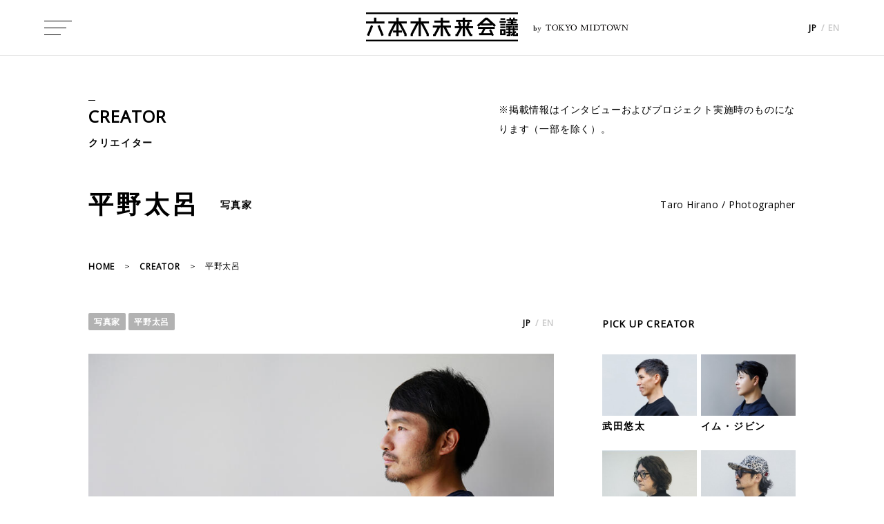

--- FILE ---
content_type: text/html
request_url: https://6mirai.tokyo-midtown.com/creator/hirano_taro/
body_size: 6438
content:
<!DOCTYPE html>
<html prefix="og: http://ogp.me/ns#" lang="ja">
<head>
<meta charset="utf-8">
<!-- Google Tag Manager -->
<script>(function(w,d,s,l,i){w[l]=w[l]||[];w[l].push({'gtm.start':
new Date().getTime(),event:'gtm.js'});var f=d.getElementsByTagName(s)[0],
j=d.createElement(s),dl=l!='dataLayer'?'&l='+l:'';j.async=true;j.src=
'https://www.googletagmanager.com/gtm.js?id='+i+dl;f.parentNode.insertBefore(j,f);
})(window,document,'script','dataLayer','GTM-NVR3PWH');</script>
<!-- End Google Tag Manager -->
<meta name="viewport" content="width=device-width, initial-scale=1">
<title>平野太呂｜六本木未来会議 -デザインとアートと人をつなぐ街に-</title>



<meta name="description" content="平野太呂｜1973年東京生まれ。武蔵野美術大学で現代美術としての写真を学び、その後講談社で...">

<meta name="Keywords" content="東京ミッドタウン,六本木,デザイン,アート,インタビュー,クリエイター,イベント,展覧会,美術館,六本木アートナイト,AXIS,新国立美術館,サントリー美術館,六本木ヒルズ,森アート美術館,富士フイルムスクエア,デザインハブ" />
<meta http-equiv="X-UA-Compatible" content="IE=edge">
<meta property="og:locale" content="ja_JP">
<meta property="og:title" content="平野太呂｜六本木未来会議 -デザインとアートと人をつなぐ街に-">
<meta property="og:type" content="article">
<meta property="og:url" content="https://6mirai.tokyo-midtown.com/creator/hirano_taro/" >


<meta property="og:image" content="https://6mirai.tokyo-midtown.com/creator/Hirano_Taro_main-thumb-605xauto-2728.jpg">


<meta property="og:site_name" content="六本木未来会議 -デザインとアートと人をつなぐ街に-">


<meta property="og:description" content="平野太呂｜1973年東京生まれ。武蔵野美術大学で現代美術としての写真を学び、その後講談社で...">

<meta name="twitter:card" content="summary_large_image">




<meta property="twitter:image" content="https://6mirai.tokyo-midtown.com/creator/Hirano_Taro_main-thumb-605xauto-2728.jpg">




<link rel="canonical" href="https://6mirai.tokyo-midtown.com/creator/hirano_taro/" />
<link rel="alternate" hreflang="ja" href="https://6mirai.tokyo-midtown.com/">
<link rel="alternate" hreflang="en" href="https://6mirai.tokyo-midtown.com/en/">
<link rel="alternate" type="application/rss+xml" href="/rss.xml" title="RSS2.0">
<link rel="icon" type="image/x-icon" href="https://6mirai.tokyo-midtown.com/share/images/favicon.ico">
<link rel="apple-touch-icon" href="/share/images/apple-touch-icon.png">
<link rel="icon" href="/share/images/apple-touch-icon.png" sizes="192x192" type="image/png">
<link rel="icon" type="image/png" href="/share/images/android-chrome-256x256.png">
<link href="https://fonts.googleapis.com/css?family=Open+Sans" rel="stylesheet">
<link href="https://fonts.googleapis.com/css?family=Barlow+Condensed" rel="stylesheet">
<link rel="stylesheet" href="/share/css/slick-theme.css">
<link rel="stylesheet" href="/share/css/slick.css">
<link rel="stylesheet" href="/share/css/style.css">
<script src="//assets.adobedtm.com/05c035d020eb682193974a42b73368b2a72c73a8/satelliteLib-36004f7af8f2c832a420bf70e2162a1618d3749d.js"></script>

</head>

<body class="preload">
  <!-- Google Tag Manager (noscript) -->
<noscript><iframe src="https://www.googletagmanager.com/ns.html?id=GTM-NVR3PWH"
height="0" width="0" style="display:none;visibility:hidden"></iframe></noscript>
<!-- End Google Tag Manager (noscript) -->
  <script type="application/ld+json">
    [
      {
        "@context": "http://schema.org",
        "@type": "NewsArticle",
        "mainEntityOfPage": {
          "@type": "WebPage",
          "@id": "https://6mirai.tokyo-midtown.com/creator/hirano_taro/"
        },
        "headline": "平野太呂",
        "image": {
          "@type": "ImageObject",
          "url": "https://6mirai.tokyo-midtown.com/creator/assets_c/2018/12/Hirano_Taro_main-thumb-605xauto-2728-thumb-840x375-477.jpg"
          },
        "datePublished": "2014-06-18T10:16:46+09:00",
        "dateModified": "2020-09-25T15:31:16+09:00 ",
        "author": {
          "@type": "Person",
          "name": "六本木ミッドタウン"
        },
        "publisher": {
          "@type": "Organization",
          "name": "六本木ミッドタウン",
          "logo": {
            "@type": "ImageObject",
            "url": "https://6mirai.tokyo-midtown.com/share/images/logo_bk.png",
            "width": 220,
            "height": 42
          }
        },
        "description": "&lt;p&gt;1973年東京生まれ。武蔵野美術大学で現代美術としての写真を学び、その後講談社でアシスタントを務め、より実践的な撮影技法を学ぶ。スケートボード専門誌『SB』立ち上げに関わり、フォトエディターを務める。広告、CDジャケット、ファッション誌、カルチャー誌で活躍中。プライベートや取材などで広がった国内外の交友関係を生かし、さまざまなアート活動をしている人達の発表の場になればと、2004年渋谷区上原にギャラリー「NO.12 GALLERY」を立ち上げる。主な作品に、写真集『POOL』（リトルモア）、CDフォトブック『ばらばら』（星野源と共著／リトルモア）、『東京の仕事場』（マガジンハウス）など。&lt;/p&gt;
"
      },
      {
        "@context": "http://schema.org",
        "@type": "BreadcrumbList",
        "itemListElement": [
          {
            "@type": "ListItem",
            "position": 1,
            "item": {
              "@id": "https://6mirai.tokyo-midtown.com/",
              "name": "HOME"
            }
          }, {
            "@type": "ListItem",
            "position": 2,
            "item": {
              "@id": "https://6mirai.tokyo-midtown.com/creator/",
              "name": "CREATOR"
            }
          }, {
            "@type": "ListItem",
            "position": 3,
            "item": {
              "@id": "https://6mirai.tokyo-midtown.com/creator/hirano_taro/",
              "name": "平野太呂"
            }
          }
        ]
      }
    ]
  </script>
  <div class="wrap">
    <header id="top">
  <div class="menubtn">
    <div class="menubtn_inner">
      <span></span><span></span><span></span>
    </div>
  </div>
  <div class="logo">
    <a href="/">
      <span class="logo_close logo-image">
        <img class="main-logo" src="/share/images/logo_bk.png" alt="六本木未来会議"><br>
        <span class="sub"><span class="is-text zen-old-mincho-regular">by</span><img class="is-text-logo" src="/share/images/tokyomidtown-logo-bk.png" alt="TOKYO MIDTOWN"></span>
      </span>
      <span class="logo_open logo-image is-menu">
        <img class="main-logo" src="/share/images/logo_wh_sp.png" alt="六本木未来会議"><br>
        <span class="sub"><span class="is-text zen-old-mincho-regular">by</span><img class="is-text-logo" src="/share/images/tokyomidtown-logo.png" alt="TOKYO MIDTOWN"></span>
      </span>
    </a>
  </div>
  <div class="rightmenu">
    <div class="search">
  　　  <form method="get" action="https://6mirai.tokyo-midtown.com/cgi-bin/MTconblog/mt-search.cgi"><input type="search" name="search" value="" /><input type="hidden" name="IncludeBlogs" value="4,5,6,7,10" /><input type="hidden" name="blog_id" value="3" /><input type="submit" value="検索" /></form>
    </div>
    <ul class="lang">
      <li>
        <span>JP</span> / <a href="/en/">EN</a>
      </li>
    </ul>
  </div>
</header>
<nav>
  <div class="nav_inner">
    <div class="search">
  　　  <form method="get" action="https://6mirai.tokyo-midtown.com/cgi-bin/MTconblog/mt-search.cgi">
　　　　    <input type="search" name="search" value="" />
　　      <input type="hidden" name="IncludeBlogs" value="4,5,6,7,10,13" />
　　      <input type="hidden" name="blog_id" value="3" />
  　　    <input type="submit" value="検索" />
　　　　　　</form>
    </div>
    <ul class="navlist">
      <li>
        <a href="/interview/">INTERVIEW<span>インタビュー</span></a>
      </li>
      <li>
        <a href="/creator/">CREATOR<span>クリエイター</span></a>
      </li>
      <li>
        <a href="/event/">EVENT<span>イベント検索</span></a>
      </li>
      <li>
        <a href="/project/">PROJECT<span>プロジェクト</span></a>
      </li>
      <li>
        <a href="/blog/">BLOG<span>ブログ</span></a>
      </li>
      <li>
        <a href="/about/">ABOUT<span>六本木未来会議について</span></a>
      </li>
    </ul>
    <div class="menu_bnr">
      
        
          <div>
            
            <a href="/page/project07/">
              <img src="https://6mirai.tokyo-midtown.com/assets_c/2022/10/menu_bnr_univ-thumb-427x109-4104-thumb-427x109-10391.png" alt="thumbnail" />
            </a>
          </div>
        
      
        
          <div>
            
            <a href="/cgi-bin/MTconblog/mt-search.cgi?IncludeBlogs=5&tag=クリエイティブ・カウンセリングルーム&limit=9999">
              <img src="https://6mirai.tokyo-midtown.com/assets_c/2019/11/menu_bnr_ccr_1125-thumb-427x109-5763.jpg" alt="thumbnail" />
            </a>
          </div>
        
      
    </div>
    <div class="nav_link">
      <ul class="blanklist">
        <li>
          <a href="http://www.tokyo-midtown.com/jp/siteinfo/index.html" target="_blank">利用規約</a>
        </li>
        <li>
          <a href="http://www.tokyo-midtown.com/jp/info/index.html" target="_blank">お問い合わせ</a>
        </li>
      </ul>
      <ul class="iconlist">
        <li>
          <a href="https://www.facebook.com/6mirai/" target="_blank"><img src="/share/images/icon_fb.svg" alt="facebook" /></a>
        </li>
        <li>
          <a href="https://twitter.com/roppongi_6mirai" target="_blank"><img src="/share/images/icon_tw_wh.svg" alt="twitter" /></a>
        </li>
        <!-- <li>
          <a href="/form/mail-subscribe.html" target="_blank"><img src="/share/images/icon_mail_wh.png" alt="mail" /></a>
        </li> -->
      </ul>
    </div>
  </div>
</nav>
<div class="nolink">

    <section id="creator_post" class="subpage">
      <div class="subpage_head">
      <div class="subpage_title"><span><a href="/creator/">CREATOR</a></span><p>クリエイター</p></div>
      <p class="desc">
      ※掲載情報はインタビューおよびプロジェクト実施時のものになります（一部を除く）。
      </p>
      </div>
      <div class="creator_namewrap">
      <div class="archive_title"><h1>平野太呂</h1><span>写真家</span></div>
        <p>
          Taro Hirano  /  Photographer
        </p>
      </div>
      <ul class="breadcrumb">
        <li>
          <a href="/">HOME</a>
        </li>
        <li>
          <a href="/creator/">CREATOR</a>
        </li>
        
        <li>
          平野太呂
        </li>
      </ul>
      <div class="post_inner">
        <div class="post_mc">
          <div class="post_headdata">
            <div>
              <ul class="post_category">
              
                
                  <li><a href="https://6mirai.tokyo-midtown.com/cgi-bin/MTconblog/mt-search.cgi?offset=0&limit=10&tag=%E5%86%99%E7%9C%9F%E5%AE%B6&IncludeBlogs=4%2C5%2C6%2C7%2C13%2C17&blog_id=3">写真家</a></li><li><a href="https://6mirai.tokyo-midtown.com/cgi-bin/MTconblog/mt-search.cgi?offset=0&limit=10&tag=%E5%B9%B3%E9%87%8E%E5%A4%AA%E5%91%82&IncludeBlogs=4%2C5%2C6%2C7%2C13%2C17&blog_id=3">平野太呂</a></li>
                
              </ul>
            
              <ul class="lang">
                <li>
                <span>JP</span> / <a href="https://6mirai.tokyo-midtown.com/en/creator/hirano_taro/">EN</a>
                </li>
              </ul>
          

            </div>
          </div>
          <div class="crt_post_photo">
            
            <img src="https://6mirai.tokyo-midtown.com/creator/assets_c/2018/12/Hirano_Taro_main-thumb-605xauto-2728-thumb-840x375-477.jpg" alt="平野太呂" />
            
          </div>
          
          <div class="post_main post_br">
          
            <div class="post_br">
            
                <p>1973年東京生まれ。武蔵野美術大学で現代美術としての写真を学び、その後講談社でアシスタントを務め、より実践的な撮影技法を学ぶ。スケートボード専門誌『SB』立ち上げに関わり、フォトエディターを務める。広告、CDジャケット、ファッション誌、カルチャー誌で活躍中。プライベートや取材などで広がった国内外の交友関係を生かし、さまざまなアート活動をしている人達の発表の場になればと、2004年渋谷区上原にギャラリー「NO.12 GALLERY」を立ち上げる。主な作品に、写真集『POOL』（リトルモア）、CDフォトブック『ばらばら』（星野源と共著／リトルモア）、『東京の仕事場』（マガジンハウス）など。</p>

                
                    <a href="/tour/10/" class="creator_more_link">記事を読む</a>
                
            
            </div>
            
            <div class="crt_work">
              <h2>WORKS<span>代表作品</span></h2>
              <ul>
                <li>
                  
                  <span class="works_image">
                    <img src="https://6mirai.tokyo-midtown.com/creator/assets_c/2018/12/hirano_taro_sub1-thumb-269xauto-2729-thumb-269x178-1975.jpg" alt="平野太呂 WORKS01" />
                  </span>
                  
                  
                  <span>連載「ボクと先輩」（『POPEYE』マガジンハウス）
Series of articles “Boku to Senpai” (Me and my senpai) in “POPEYE” magazine (published by Magazine House)</span>
                  
                </li>
              
                <li>
                <span class="works_image">
                <img src="https://6mirai.tokyo-midtown.com/creator/assets_c/2018/12/hirano_taro_sub2-thumb-269xauto-2730-thumb-269x178-1976.jpg" alt="平野太呂 WORKS02" />
                </span>
              
                
                <span>『POOL』（リトルモア）
“POOL” (published by Littlemore)</span>
              
              </li>
                
                
                
                <li>
                  
                  <span class="works_image">
                    <img src="https://6mirai.tokyo-midtown.com/creator/assets_c/2018/12/hirano_taro_sub3-thumb-269xauto-2731-thumb-269x178-1977.jpg" alt="平野太呂 WORKS03" />
                  </span>
                  
                  
                  <span>『東京の仕事場』（マガジンハウス）
“WORKSPACE IN TOKYO” (published by Magazine House)</span>
                  
                </li>
                
                
                <li>
                  
                  <span class="works_image">
                    <img src="https://6mirai.tokyo-midtown.com/creator/assets_c/2018/12/hirano_taro_sub4-thumb-269xauto-2732-thumb-269x178-1978.jpg" alt="平野太呂 WORKS04" />
                  </span>
                  
                  
                  <span>『ばらばら』（星野源と共著／リトルモア）
“Barabara” (co-authored with Gen Hoshino and published by Littlemore)</span>
                  
                </li>
                
                
                
                
                
                
              </ul>
            </div>
            
          </div>
          <div class="post_footdata">
            <ul class="post_category">
            
              
                <li><a href="https://6mirai.tokyo-midtown.com/cgi-bin/MTconblog/mt-search.cgi?offset=0&limit=10&tag=%E5%86%99%E7%9C%9F%E5%AE%B6&IncludeBlogs=4%2C5%2C6%2C7%2C13%2C17&blog_id=3">写真家</a></li><li><a href="https://6mirai.tokyo-midtown.com/cgi-bin/MTconblog/mt-search.cgi?offset=0&limit=10&tag=%E5%B9%B3%E9%87%8E%E5%A4%AA%E5%91%82&IncludeBlogs=4%2C5%2C6%2C7%2C13%2C17&blog_id=3">平野太呂</a></li>
              
            </ul>
            <div>
              <span>SHARE</span>
              <span>
                <a href="http://twitter.com/share?url=https://6mirai.tokyo-midtown.com/creator/hirano_taro/&text=平野太呂" target="_blank"><img src="/share/images/icon_tw.svg" alt="twitter" /></a>
              </span>
              <span>
                <a href="http://www.facebook.com/share.php?u=https://6mirai.tokyo-midtown.com/creator/hirano_taro/" rel="nofollow" onClick="window.open(encodeURI(decodeURI(this.href)),'fbwindow','width=550, height=450, personalbar=0, toolbar=0, scrollbars=1'); return false;"><img src="/share/images/icon_fb_bk.svg" alt="facebook" /></a>
              </span>
            </div>
          </div>
          <h2>RELATED ARTICLE<span>関連記事</span></h2>
<div id="related_article">
<div id="ra_listwrap"></div>
</div>





<script type="text/javascript" src="/mt-static/plugins/SimilarEntries/js/SimilarEntries.js"></script>
<script>
similarEntries.config = {
    currentId: 685,
    limit: 12,
    relationURL: '/relation.json',
    templateURL: '/template.json',
    targetSelector: '#ra_listwrap',
    data: {"tags":{"平野太呂":["685"],"写真家":["685"]}},
    includeCurrent: 0,
    priority: '',
    first: '<ul class="ra_listwrap">',
    last: '</ul>',
    each: function(i, text, odd, even){
    var repleceText = '<li class="';
    if (odd) {
        repleceText += 'odd';
    }
    else if (even) {
        repleceText += 'even';
    }
    text = text.replace(/<li class="/, repleceText);
    return text;
}
};
similarEntries.show(similarEntries.config);
</script>

        </div>

        <!--サイドナビ-->
        <div class="post_snav">
            <div class="post_pick">
  <h2>PICK UP CREATOR</h2>
  <ul>
    
      <li>
        <a href="https://6mirai.tokyo-midtown.com/creator/takeda_yuta/">
          <div>
            
              <img src="https://6mirai.tokyo-midtown.com/creator/assets_c/2025/12/takeda_yuta_thumb-thumb-322x209-16500.jpg" alt="武田悠太" />
            
          </div>
          <span>武田悠太</span>
        </a>
      </li>
    
      <li>
        <a href="https://6mirai.tokyo-midtown.com/creator/im_jibin/">
          <div>
            
              <img src="https://6mirai.tokyo-midtown.com/creator/assets_c/2025/10/im_jibin_thumb-thumb-322x209-16244.jpg" alt="イム・ジビン" />
            
          </div>
          <span>イム・ジビン</span>
        </a>
      </li>
    
      <li>
        <a href="https://6mirai.tokyo-midtown.com/creator/iwai_shunji/">
          <div>
            
              <img src="https://6mirai.tokyo-midtown.com/creator/assets_c/2025/09/iwai_shunji_thumb-thumb-322x209-16104.jpg" alt="岩井俊二" />
            
          </div>
          <span>岩井俊二</span>
        </a>
      </li>
    
      <li>
        <a href="https://6mirai.tokyo-midtown.com/creator/manabe_daito/">
          <div>
            
              <img src="https://6mirai.tokyo-midtown.com/creator/assets_c/2025/06/manabe_daito_thumb-thumb-322x209-15603.jpg" alt="真鍋大度" />
            
          </div>
          <span>真鍋大度</span>
        </a>
      </li>
    
      <li>
        <a href="https://6mirai.tokyo-midtown.com/creator/lin_shihei/">
          <div>
            
              <img src="https://6mirai.tokyo-midtown.com/creator/assets_c/2024/12/rinsihei_thumb-thumb-322x209-14822.jpg" alt="林士平" />
            
          </div>
          <span>林士平</span>
        </a>
      </li>
    
      <li>
        <a href="https://6mirai.tokyo-midtown.com/creator/shinohara_tomoe/">
          <div>
            
              <img src="https://6mirai.tokyo-midtown.com/creator/assets_c/2024/05/shinohara_tomoe_thumb-thumb-322x209-13458.jpg" alt="篠原ともえ" />
            
          </div>
          <span>篠原ともえ</span>
        </a>
      </li>
    
  </ul>
  <div class="creator_more">
    <a href="/creator/">参加クリエイター 一覧</a>
  </div>
</div>

<h2>RANKING</h2>
<div class="post_tab sticky">
  <div class="js-tab">
    <div class="rank_all active">ALL</div>
    <div class="rank_category">CATEGORY</div>
  </div>
  <div class="js-tab_content rank_all active">
    <ul class="rank_wrap">
    </ul>
  </div>
  <div class="js-tab_content rank_category">
    <ul class="rank_wrap">
    </ul>
  </div>
</div>
        </div>
      </div>
    </section>
    <div class="pagetop_arrow">
  <img id="pagetop" src="/share/images/arrow_up.png" alt="PAGE TOP" /><img id="pagetop_sp" src="/share/images/arrow_up_sp.png" alt="PAGE TOP" />
</div>
<section class="pickup_banner">
  <h2>PICK UP<span>ピックアップ</span></h2>
  <ul>
    <li>
      <a href="/page/project07/">
        <img src="/share/images/pickup01.jpg" alt="六本木未来大学" />
      </a>
    </li>
    <li>
      <a href="/cgi-bin/MTconblog/mt-search.cgi?IncludeBlogs=5&tag=クリエイティブ・カウンセリングルーム&limit=9999">
        <img src="/share/images/pickup07.jpg" alt="クリエイティブ・カウンセリングルーム" />
      </a>
    </li>
    <li>
      <a href="/blog/cat24/">
        <img src="/share/images/pickup02.jpg" alt="連載 六本木と人" />
      </a>
    </li>
    <li class="pc_img">
      <a href="/blog/book/">
        <img src="/share/images/pickup03.jpg" alt="連載 デザイン＆アートの本棚" />
      </a>
    </li>
    <li>
      <a href="/blog/dish/">
        <img src="/share/images/pickup04.jpg" alt="クリエイターの一皿" />
      </a>
    </li>
    <li class="sp_img">
      <a href="/blog/book/">
        <img src="/share/images/pickup03.jpg" alt="連載 デザイン＆アートの本棚" />
      </a>
    </li>
    <li>
      <a href="/event/">
        <img src="/share/images/pickup06.jpg" alt="ピックアップイベント" />
      </a>
    </li>
  </ul>
</section>

    <div id="pagetopbtn_height">
  <section class="partners">
    <h2>PARTNER<span>パートナー</span></h2>
    <ul>
      <li>
        <a target="_blank" href="https://www.axisinc.co.jp/">
          <img src="/share/images/partner01.jpg" alt="AXIS">
        </a>
      </li>
      <li>
        <a target="_blank" href="http://www.nact.jp/">
          <img src="/share/images/partner02.jpg" alt="国立新美術館">
        </a>
      </li>
      <li>
        <a target="_blank" href="https://www.suntory.co.jp/sma/">
          <img src="/share/images/partner03.jpg" alt="サントリー美術館">
        </a>
      </li>
      <li>
        <a target="_blank" href="http://www.2121designsight.jp/">
          <img src="/share/images/partner05.jpg" alt="21_21 DESIGN SIGHT">
        </a>
      </li>
      <li>
        <a target="_blank" href="http://designhub.jp/">
          <img src="/share/images/partner06.jpg" alt="Tokyo Midtown Design Hub">
        </a>
      </li>
      <li>
        <a target="_blank" href="http://fujifilmsquare.jp/">
          <img src="/share/images/partner07.jpg" alt="FUJIFILM SQUARE">
        </a>
      </li>
      <li>
        <a target="_blank" href="https://www.mori.art.museum/jp/">
          <img src="/share/images/partner08.jpg" alt="森美術館">
        </a>
      </li>
      <li>
        <a target="_blank" href="http://www.ractive-roppongi.com/">
          <img src="/share/images/partner09.jpg" alt="ラクティブ六本木">
        </a>
      </li>
      <li>
        <a target="_blank" href="http://www.roppongihills.com/">
          <img src="/share/images/partner10.jpg" alt="六本木ヒルズ">
        </a>
      </li>
    </ul>
    <ul class="contactwrap">
      <li>
        <a target="_blank" href="https://www.facebook.com/6mirai/"><img src="/share/images/icon_fb_bk.svg" alt="facebook"></a>
      </li>
      <li>
        <a target="_blank" href="https://twitter.com/roppongi_6mirai"><img src="/share/images/icon_tw.svg" alt="twitter"></a>
      </li>
      <!-- <li>
      <a target="_blank" href="/form/mail-subscribe.html"><img src="/share/images/icon_mail_bk.png" alt="contact"></a>
      </li> -->
    </ul>
  </section>
  <footer>
    <ul class="foot_linkarea">
      <li><a href="http://www.tokyo-midtown.com/jp/"><img src="/share/images/footer_logo.png" alt="TOKYO MIDTOWN"></a></li>
      <li><a target="_blank" href="http://www.tokyo-midtown.com/jp/siteinfo/">利用規約</a></li>
      <li><a target="_blank" href="https://www.tokyo-midtown.com/jp/privacypolicy/">個人情報保護方針</a></li>
      <li><a target="_blank" href="https://www.tokyo-midtown.com/jp/privateinfo/">個人情報の取扱いについて</a></li>
      <li><a target="_blank" href="https://www.mitsuifudosan.co.jp/privacy_policy/cookie_accesslog/">Cookieおよびアクセスログについて</a></li>
      <li><a target="_blank" href="https://www.tokyo-midtown.com/jp/siteinfo/#info12">プラグインについて</a></li>
      <li><a target="_blank" href="http://www.tokyo-midtown.com/jp/info/index.html">お問い合わせ</a></li>
    </ul>
    <p>
      Copyright © Tokyo Midtown Management Co., Ltd. All Rights Reserved.
    </p>
  </footer>
</div>
</div><!--/nolink-->

<div id="fb-root"></div>
<script>(function(d, s, id) {
  var js, fjs = d.getElementsByTagName(s)[0];
  if (d.getElementById(id)) return;
  js = d.createElement(s); js.id = id;
  js.src = "//connect.facebook.net/ja_JP/sdk.js#xfbml=1&version=v2.4";
  fjs.parentNode.insertBefore(js, fjs);
}(document, 'script', 'facebook-jssdk'));</script>
  </div>
  <script src="/share/js/jquery-3.6.0.min.js"></script>
<script src="/share/js/jquery-ui.min.js"></script>
<script src="/share/js/slick.min.js"></script>
<script src="https://6mirai.tokyo-midtown.com/mt-static/data-api/v3/js/mt-data-api.js"></script>
<script src="/share/js/fn.js"></script>
<script>_satellite.pageBottom();</script>
</body>
</html>


--- FILE ---
content_type: application/javascript
request_url: https://6mirai.tokyo-midtown.com/share/js/fn.js
body_size: 15120
content:
/*!
 * Lightbox v2.10.0
 * by Lokesh Dhakar
 *
 * More info:
 * http://lokeshdhakar.com/projects/lightbox2/
 *
 * Copyright 2007, 2018 Lokesh Dhakar
 * Released under the MIT license
 * https://github.com/lokesh/lightbox2/blob/master/LICENSE
 *
 * @preserve
 */

// Uses Node, AMD or browser globals to create a module.
(function (root, factory) {
  if (typeof define === 'function' && define.amd) {
    // AMD. Register as an anonymous module.
    define(['jquery'], factory);
  } else if (typeof exports === 'object') {
    // Node. Does not work with strict CommonJS, but
    // only CommonJS-like environments that support module.exports,
    // like Node.
    module.exports = factory(require('jquery'));
  } else {
    // Browser globals (root is window)
    root.lightbox = factory(root.jQuery);
  }
}(this, function ($) {

  function Lightbox(options) {
    this.album = [];
    this.currentImageIndex = void 0;
    this.init();

    // options
    this.options = $.extend({}, this.constructor.defaults);
    this.option(options);
  }

  // Descriptions of all options available on the demo site:
  // http://lokeshdhakar.com/projects/lightbox2/index.html#options
  Lightbox.defaults = {
    albumLabel: 'Image %1 of %2',
    alwaysShowNavOnTouchDevices: false,
    fadeDuration: 600,
    fitImagesInViewport: true,
    imageFadeDuration: 600,
    // maxWidth: 800,
    // maxHeight: 600,
    positionFromTop: 150,
    resizeDuration: 700,
    showImageNumberLabel: true,
    wrapAround: false,
    disableScrolling: false,
    /*
     Sanitize Title
     If the caption data is trusted, for example you are hardcoding it in, then leave this to false.
     This will free you to add html tags, such as links, in the caption.

     If the caption data is user submitted or from some other untrusted source, then set this to true
     to prevent xss and other injection attacks.
     */
    sanitizeTitle: false
  };

  Lightbox.prototype.option = function (options) {
    $.extend(this.options, options);
  };

  Lightbox.prototype.imageCountLabel = function (currentImageNum, totalImages) {
    return this.options.albumLabel.replace(/%1/g, currentImageNum).replace(/%2/g, totalImages);
  };

  Lightbox.prototype.init = function () {
    var self = this;
    // Both enable and build methods require the body tag to be in the DOM.
    $(document).ready(function () {
      self.enable();
      self.build();
    });
  };

  // Loop through anchors and areamaps looking for either data-lightbox attributes or rel attributes
  // that contain 'lightbox'. When these are clicked, start lightbox.
  Lightbox.prototype.enable = function () {
    var self = this;
    $('body').on('click', 'a[rel^=lightbox], area[rel^=lightbox], a[data-lightbox], area[data-lightbox]', function (event) {
      self.start($(event.currentTarget));
      return false;
    });
  };

  // Build html for the lightbox and the overlay.
  // Attach event handlers to the new DOM elements. click click click
  Lightbox.prototype.build = function () {
    if ($('#lightbox').length > 0) {
      return;
    }

    var self = this;
    $(
      '<div id="lightboxOverlay" class="lightboxOverlay"></div>' +
      '<div id="lightbox" class="lightbox">' +
      '<div class="lb-dataContainer">' +
      '<div class="lb-data">' +
      '<div class="lb-details">' +
      '<span class="lb-caption"></span><span class="lb-number"></span>' +
      '</div>' +
      '<div class="lb-closeContainer"><a class="lb-close"></a></div>' +
      '</div>' +
      '</div>' +
      '<div class="lb-outerContainer">' +
      '<div class="lb-container">' +
      '<img class="lb-image" src="[data-uri]" />' +
      '<div class="lb-nav"><a class="lb-prev" href="" ></a><a class="lb-next" href="" ></a></div>' +
      '<div class="lb-loader"><a class="lb-cancel"></a></div>' +
      '</div>' +
      '</div>' +

      '</div>'
    ).appendTo($('body'));

    // Cache jQuery objects
    this.$lightbox = $('#lightbox');
    this.$overlay = $('#lightboxOverlay');
    this.$outerContainer = this.$lightbox.find('.lb-outerContainer');
    this.$container = this.$lightbox.find('.lb-container');
    this.$image = this.$lightbox.find('.lb-image');
    this.$nav = this.$lightbox.find('.lb-nav');

    // Store css values for future lookup
    this.containerPadding = {
      top: parseInt(this.$container.css('padding-top'), 10),
      right: parseInt(this.$container.css('padding-right'), 10),
      bottom: parseInt(this.$container.css('padding-bottom'), 10),
      left: parseInt(this.$container.css('padding-left'), 10)
    };

    this.imageBorderWidth = {
      top: parseInt(this.$image.css('border-top-width'), 10),
      right: parseInt(this.$image.css('border-right-width'), 10),
      bottom: parseInt(this.$image.css('border-bottom-width'), 10),
      left: parseInt(this.$image.css('border-left-width'), 10)
    };

    // Attach event handlers to the newly minted DOM elements
    this.$overlay.hide().on('click', function () {
      self.end();
      return false;
    });

    this.$lightbox.hide().on('click', function (event) {
      if ($(event.target).attr('id') === 'lightbox') {
        self.end();
      }
      return false;
    });

    this.$outerContainer.on('click', function (event) {
      if ($(event.target).attr('id') === 'lightbox') {
        self.end();
      }
      return false;
    });

    this.$lightbox.find('.lb-prev').on('click', function () {
      if (self.currentImageIndex === 0) {
        self.changeImage(self.album.length - 1);
      } else {
        self.changeImage(self.currentImageIndex - 1);
      }
      return false;
    });

    this.$lightbox.find('.lb-next').on('click', function () {
      if (self.currentImageIndex === self.album.length - 1) {
        self.changeImage(0);
      } else {
        self.changeImage(self.currentImageIndex + 1);
      }
      return false;
    });

    /*
     Show context menu for image on right-click

     There is a div containing the navigation that spans the entire image and lives above of it. If
     you right-click, you are right clicking this div and not the image. This prevents users from
     saving the image or using other context menu actions with the image.

     To fix this, when we detect the right mouse button is pressed down, but not yet clicked, we
     set pointer-events to none on the nav div. This is so that the upcoming right-click event on
     the next mouseup will bubble down to the image. Once the right-click/contextmenu event occurs
     we set the pointer events back to auto for the nav div so it can capture hover and left-click
     events as usual.
     */
    this.$nav.on('mousedown', function (event) {
      if (event.which === 3) {
        self.$nav.css('pointer-events', 'none');

        self.$lightbox.one('contextmenu', function () {
          setTimeout(function () {
            this.$nav.css('pointer-events', 'auto');
          }.bind(self), 0);
        });
      }
    });


    this.$lightbox.find('.lb-loader, .lb-close').on('click', function () {
      self.end();
      return false;
    });
  };

  // Show overlay and lightbox. If the image is part of a set, add siblings to album array.
  Lightbox.prototype.start = function ($link) {
    var self = this;
    var $window = $(window);

    $window.on('resize', $.proxy(this.sizeOverlay, this));

    $('select, object, embed').css({
      visibility: 'hidden'
    });

    this.sizeOverlay();

    this.album = [];
    var imageNumber = 0;

    function addToAlbum($link) {
      self.album.push({
        alt: $link.attr('data-alt'),
        link: $link.attr('href'),
        title: $link.attr('data-title') || $link.attr('title')
      });
    }

    // Support both data-lightbox attribute and rel attribute implementations
    var dataLightboxValue = $link.attr('data-lightbox');
    var $links;

    if (dataLightboxValue) {
      $links = $($link.prop('tagName') + '[data-lightbox="' + dataLightboxValue + '"]');
      for (var i = 0; i < $links.length; i = ++i) {
        addToAlbum($($links[i]));
        if ($links[i] === $link[0]) {
          imageNumber = i;
        }
      }
    } else {
      if ($link.attr('rel') === 'lightbox') {
        // If image is not part of a set
        addToAlbum($link);
      } else {
        // If image is part of a set
        $links = $($link.prop('tagName') + '[rel="' + $link.attr('rel') + '"]');
        for (var j = 0; j < $links.length; j = ++j) {
          addToAlbum($($links[j]));
          if ($links[j] === $link[0]) {
            imageNumber = j;
          }
        }
      }
    }

    // Position Lightbox
    var top = $window.scrollTop() + this.options.positionFromTop;
    var left = $window.scrollLeft();
    this.$lightbox.css({
      top: top + 'px',
      left: left + 'px'
    }).fadeIn(this.options.fadeDuration);

    // Disable scrolling of the page while open
    if (this.options.disableScrolling) {
      $('html').addClass('lb-disable-scrolling');
    }

    this.changeImage(imageNumber);
  };

  // Hide most UI elements in preparation for the animated resizing of the lightbox.
  Lightbox.prototype.changeImage = function (imageNumber) {
    var self = this;

    this.disableKeyboardNav();
    var $image = this.$lightbox.find('.lb-image');

    this.$overlay.fadeIn(this.options.fadeDuration);

    $('.lb-loader').fadeIn('slow');
    this.$lightbox.find('.lb-image, .lb-nav, .lb-prev, .lb-next, .lb-dataContainer, .lb-numbers, .lb-caption').hide();

    this.$outerContainer.addClass('animating');

    // When image to show is preloaded, we send the width and height to sizeContainer()
    var preloader = new Image();
    preloader.onload = function () {
      var $preloader;
      var imageHeight;
      var imageWidth;
      var maxImageHeight;
      var maxImageWidth;
      var windowHeight;
      var windowWidth;

      $image.attr({
        'alt': self.album[imageNumber].alt,
        'src': self.album[imageNumber].link
      });

      $preloader = $(preloader);

      $image.width(preloader.width);
      $image.height(preloader.height);

      if (self.options.fitImagesInViewport) {
        // Fit image inside the viewport.
        // Take into account the border around the image and an additional 10px gutter on each side.

        windowWidth = $(window).width();
        windowHeight = $(window).height();
        maxImageWidth = windowWidth - self.containerPadding.left - self.containerPadding.right - self.imageBorderWidth.left - self.imageBorderWidth.right - 20;
        maxImageHeight = windowHeight - self.containerPadding.top - self.containerPadding.bottom - self.imageBorderWidth.top - self.imageBorderWidth.bottom - 120;

        // Check if image size is larger then maxWidth|maxHeight in settings
        if (self.options.maxWidth && self.options.maxWidth < maxImageWidth) {
          maxImageWidth = self.options.maxWidth;
        }
        if (self.options.maxHeight && self.options.maxHeight < maxImageWidth) {
          maxImageHeight = self.options.maxHeight;
        }

        // Is the current image's width or height is greater than the maxImageWidth or maxImageHeight
        // option than we need to size down while maintaining the aspect ratio.
        if ((preloader.width > maxImageWidth) || (preloader.height > maxImageHeight)) {
          if ((preloader.width / maxImageWidth) > (preloader.height / maxImageHeight)) {
            imageWidth = maxImageWidth;
            imageHeight = parseInt(preloader.height / (preloader.width / imageWidth), 10);
            $image.width(imageWidth);
            $image.height(imageHeight);
          } else {
            imageHeight = maxImageHeight;
            imageWidth = parseInt(preloader.width / (preloader.height / imageHeight), 10);
            $image.width(imageWidth);
            $image.height(imageHeight);
          }
        }
      }
      self.sizeContainer($image.width(), $image.height());
    };

    preloader.src = this.album[imageNumber].link;
    this.currentImageIndex = imageNumber;
  };

  // Stretch overlay to fit the viewport
  Lightbox.prototype.sizeOverlay = function () {
    this.$overlay
      .width($(document).width())
      .height($(document).height());
  };

  // Animate the size of the lightbox to fit the image we are showing
  Lightbox.prototype.sizeContainer = function (imageWidth, imageHeight) {
    var self = this;

    var oldWidth = this.$outerContainer.outerWidth();
    var oldHeight = this.$outerContainer.outerHeight();
    var newWidth = imageWidth + this.containerPadding.left + this.containerPadding.right + this.imageBorderWidth.left + this.imageBorderWidth.right;
    var newHeight = imageHeight + this.containerPadding.top + this.containerPadding.bottom + this.imageBorderWidth.top + this.imageBorderWidth.bottom;

    function postResize() {
      self.$lightbox.find('.lb-dataContainer').width(newWidth);
      self.$lightbox.find('.lb-prevLink').height(newHeight);
      self.$lightbox.find('.lb-nextLink').height(newHeight);
      self.showImage();
    }

    if (oldWidth !== newWidth || oldHeight !== newHeight) {
      this.$outerContainer.animate({
        width: newWidth,
        height: newHeight
      }, this.options.resizeDuration, 'swing', function () {
        postResize();
      });
    } else {
      postResize();
    }
  };

  // Display the image and its details and begin preload neighboring images.
  Lightbox.prototype.showImage = function () {
    this.$lightbox.find('.lb-loader').stop(true).hide();
    this.$lightbox.find('.lb-image').fadeIn(this.options.imageFadeDuration);

    this.updateNav();
    this.updateDetails();
    this.preloadNeighboringImages();
    this.enableKeyboardNav();
  };

  // Display previous and next navigation if appropriate.
  Lightbox.prototype.updateNav = function () {
    // Check to see if the browser supports touch events. If so, we take the conservative approach
    // and assume that mouse hover events are not supported and always show prev/next navigation
    // arrows in image sets.
    var alwaysShowNav = false;
    try {
      document.createEvent('TouchEvent');
      alwaysShowNav = (this.options.alwaysShowNavOnTouchDevices) ? true : false;
    } catch (e) {
    }

    this.$lightbox.find('.lb-nav').show();

    if (this.album.length > 1) {
      if (this.options.wrapAround) {
        if (alwaysShowNav) {
          this.$lightbox.find('.lb-prev, .lb-next').css('opacity', '1');
        }
        this.$lightbox.find('.lb-prev, .lb-next').show();
      } else {
        if (this.currentImageIndex > 0) {
          this.$lightbox.find('.lb-prev').show();
          if (alwaysShowNav) {
            this.$lightbox.find('.lb-prev').css('opacity', '1');
          }
        }
        if (this.currentImageIndex < this.album.length - 1) {
          this.$lightbox.find('.lb-next').show();
          if (alwaysShowNav) {
            this.$lightbox.find('.lb-next').css('opacity', '1');
          }
        }
      }
    }
  };

  // Display caption, image number, and closing button.
  Lightbox.prototype.updateDetails = function () {
    var self = this;

    // Enable anchor clicks in the injected caption html.
    // Thanks Nate Wright for the fix. @https://github.com/NateWr
    if (typeof this.album[this.currentImageIndex].title !== 'undefined' &&
      this.album[this.currentImageIndex].title !== '') {
      var $caption = this.$lightbox.find('.lb-caption');
      if (this.options.sanitizeTitle) {
        $caption.text(this.album[this.currentImageIndex].title);
      } else {
        $caption.html(this.album[this.currentImageIndex].title);
      }
      $caption.fadeIn('fast')
        .find('a').on('click', function (event) {
        if ($(this).attr('target') !== undefined) {
          window.open($(this).attr('href'), $(this).attr('target'));
        } else {
          location.href = $(this).attr('href');
        }
      });
    }

    if (this.album.length > 1 && this.options.showImageNumberLabel) {
      var labelText = this.imageCountLabel(this.currentImageIndex + 1, this.album.length);
      this.$lightbox.find('.lb-number').text(labelText).fadeIn('fast');
    } else {
      this.$lightbox.find('.lb-number').hide();
    }

    this.$outerContainer.removeClass('animating');

    this.$lightbox.find('.lb-dataContainer').fadeIn(this.options.resizeDuration, function () {
      return self.sizeOverlay();
    });
  };

  // Preload previous and next images in set.
  Lightbox.prototype.preloadNeighboringImages = function () {
    if (this.album.length > this.currentImageIndex + 1) {
      var preloadNext = new Image();
      preloadNext.src = this.album[this.currentImageIndex + 1].link;
    }
    if (this.currentImageIndex > 0) {
      var preloadPrev = new Image();
      preloadPrev.src = this.album[this.currentImageIndex - 1].link;
    }
  };

  Lightbox.prototype.enableKeyboardNav = function () {
    $(document).on('keyup.keyboard', $.proxy(this.keyboardAction, this));
  };

  Lightbox.prototype.disableKeyboardNav = function () {
    $(document).off('.keyboard');
  };

  Lightbox.prototype.keyboardAction = function (event) {
    var KEYCODE_ESC = 27;
    var KEYCODE_LEFTARROW = 37;
    var KEYCODE_RIGHTARROW = 39;

    var keycode = event.keyCode;
    var key = String.fromCharCode(keycode).toLowerCase();
    if (keycode === KEYCODE_ESC || key.match(/x|o|c/)) {
      this.end();
    } else if (key === 'p' || keycode === KEYCODE_LEFTARROW) {
      if (this.currentImageIndex !== 0) {
        this.changeImage(this.currentImageIndex - 1);
      } else if (this.options.wrapAround && this.album.length > 1) {
        this.changeImage(this.album.length - 1);
      }
    } else if (key === 'n' || keycode === KEYCODE_RIGHTARROW) {
      if (this.currentImageIndex !== this.album.length - 1) {
        this.changeImage(this.currentImageIndex + 1);
      } else if (this.options.wrapAround && this.album.length > 1) {
        this.changeImage(0);
      }
    }
  };

  // Closing time. :-(
  Lightbox.prototype.end = function () {
    this.disableKeyboardNav();
    $(window).off('resize', this.sizeOverlay);
    this.$lightbox.fadeOut(this.options.fadeDuration);
    this.$overlay.fadeOut(this.options.fadeDuration);
    $('select, object, embed').css({
      visibility: 'visible'
    });
    if (this.options.disableScrolling) {
      $('html').removeClass('lb-disable-scrolling');
    }
  };

  return new Lightbox();
}));

/***************************************************
 ** light box ▲
 ***************************************************/

/*!
 * Stickyfill – `position: sticky` polyfill
 * v. 2.1.0 | https://github.com/wilddeer/stickyfill
 * MIT License
 */
!function (a, b) {
  "use strict";

  function c(a, b) {
    if (!(a instanceof b)) throw new TypeError("Cannot call a class as a function")
  }

  function d(a, b) {
    for (var c in b) b.hasOwnProperty(c) && (a[c] = b[c])
  }

  function e(a) {
    return parseFloat(a) || 0
  }

  function f(a) {
    for (var b = 0; a;) b += a.offsetTop, a = a.offsetParent;
    return b
  }

  function g() {
    function c() {
      a.pageXOffset != m.left ? (m.top = a.pageYOffset, m.left = a.pageXOffset, p.refreshAll()) : a.pageYOffset != m.top && (m.top = a.pageYOffset, m.left = a.pageXOffset, n.forEach(function (a) {
        return a._recalcPosition()
      }))
    }

    function d() {
      f = setInterval(function () {
        n.forEach(function (a) {
          return a._fastCheck()
        })
      }, 500)
    }

    function e() {
      clearInterval(f)
    }

    if (!k) {
      k = !0, c(), a.addEventListener("scroll", c), a.addEventListener("resize", p.refreshAll), a.addEventListener("orientationchange", p.refreshAll);
      var f = void 0, g = void 0, h = void 0;
      "hidden" in b ? (g = "hidden", h = "visibilitychange") : "webkitHidden" in b && (g = "webkitHidden", h = "webkitvisibilitychange"), h ? (b[g] || d(), b.addEventListener(h, function () {
        b[g] ? e() : d()
      })) : d()
    }
  }

  var h = function () {
    function a(a, b) {
      for (var c = 0; c < b.length; c++) {
        var d = b[c];
        d.enumerable = d.enumerable || !1, d.configurable = !0, "value" in d && (d.writable = !0), Object.defineProperty(a, d.key, d)
      }
    }

    return function (b, c, d) {
      return c && a(b.prototype, c), d && a(b, d), b
    }
  }(), i = !1, j = "undefined" != typeof a;
  j && a.getComputedStyle ? !function () {
    var a = b.createElement("div");
    ["", "-webkit-", "-moz-", "-ms-"].some(function (b) {
      try {
        a.style.position = b + "sticky"
      } catch (a) {
      }
      return "" != a.style.position
    }) && (i = !0)
  }() : i = !0;
  var k = !1, l = "undefined" != typeof ShadowRoot, m = {top: null, left: null}, n = [], o = function () {
    function g(a) {
      if (c(this, g), !(a instanceof HTMLElement)) throw new Error("First argument must be HTMLElement");
      if (n.some(function (b) {
        return b._node === a
      })) throw new Error("Stickyfill is already applied to this node");
      this._node = a, this._stickyMode = null, this._active = !1, n.push(this), this.refresh()
    }

    return h(g, [{
      key: "refresh", value: function () {
        if (!i && !this._removed) {
          this._active && this._deactivate();
          var c = this._node, g = getComputedStyle(c), h = {
            position: g.position,
            top: g.top,
            display: g.display,
            marginTop: g.marginTop,
            marginBottom: g.marginBottom,
            marginLeft: g.marginLeft,
            marginRight: g.marginRight,
            cssFloat: g.cssFloat
          };
          if (!isNaN(parseFloat(h.top)) && "table-cell" != h.display && "none" != h.display) {
            this._active = !0;
            var j = c.style.position;
            "sticky" != g.position && "-webkit-sticky" != g.position || (c.style.position = "static");
            var k = c.parentNode, m = l && k instanceof ShadowRoot ? k.host : k, n = c.getBoundingClientRect(),
              o = m.getBoundingClientRect(), p = getComputedStyle(m);
            this._parent = {
              node: m,
              styles: {position: m.style.position},
              offsetHeight: m.offsetHeight
            }, this._offsetToWindow = {
              left: n.left,
              right: b.documentElement.clientWidth - n.right
            }, this._offsetToParent = {
              top: n.top - o.top - e(p.borderTopWidth),
              left: n.left - o.left - e(p.borderLeftWidth),
              right: -n.right + o.right - e(p.borderRightWidth)
            }, this._styles = {
              position: j,
              top: c.style.top,
              bottom: c.style.bottom,
              left: c.style.left,
              right: c.style.right,
              width: c.style.width,
              marginTop: c.style.marginTop,
              marginLeft: c.style.marginLeft,
              marginRight: c.style.marginRight
            };
            var q = e(h.top);
            this._limits = {
              start: n.top + a.pageYOffset - q,
              end: o.top + a.pageYOffset + m.offsetHeight - e(p.borderBottomWidth) - c.offsetHeight - q - e(h.marginBottom)
            };
            var r = p.position;
            "absolute" != r && "relative" != r && (m.style.position = "relative"), this._recalcPosition();
            var s = this._clone = {};
            s.node = b.createElement("div"), d(s.node.style, {
              width: n.right - n.left + "px",
              height: n.bottom - n.top + "px",
              marginTop: h.marginTop,
              marginBottom: h.marginBottom,
              marginLeft: h.marginLeft,
              marginRight: h.marginRight,
              cssFloat: h.cssFloat,
              padding: 0,
              border: 0,
              borderSpacing: 0,
              fontSize: "1em",
              position: "static"
            }), k.insertBefore(s.node, c), s.docOffsetTop = f(s.node)
          }
        }
      }
    }, {
      key: "_recalcPosition", value: function () {
        if (this._active && !this._removed) {
          var a = m.top <= this._limits.start ? "start" : m.top >= this._limits.end ? "end" : "middle";
          if (this._stickyMode != a) {
            switch (a) {
              case"start":
                d(this._node.style, {
                  position: "absolute",
                  left: this._offsetToParent.left + "px",
                  right: this._offsetToParent.right + "px",
                  top: this._offsetToParent.top + "px",
                  bottom: "auto",
                  width: "auto",
                  marginLeft: 0,
                  marginRight: 0,
                  marginTop: 0
                });
                break;
              case"middle":
                d(this._node.style, {
                  position: "fixed",
                  left: this._offsetToWindow.left + "px",
                  right: this._offsetToWindow.right + "px",
                  top: this._styles.top,
                  bottom: "auto",
                  width: "auto",
                  marginLeft: 0,
                  marginRight: 0,
                  marginTop: 0
                });
                break;
              case"end":
                d(this._node.style, {
                  position: "absolute",
                  left: this._offsetToParent.left + "px",
                  right: this._offsetToParent.right + "px",
                  top: "auto",
                  bottom: 0,
                  width: "auto",
                  marginLeft: 0,
                  marginRight: 0
                })
            }
            this._stickyMode = a
          }
        }
      }
    }, {
      key: "_fastCheck", value: function () {
        this._active && !this._removed && (Math.abs(f(this._clone.node) - this._clone.docOffsetTop) > 1 || Math.abs(this._parent.node.offsetHeight - this._parent.offsetHeight) > 1) && this.refresh()
      }
    }, {
      key: "_deactivate", value: function () {
        var a = this;
        this._active && !this._removed && (this._clone.node.parentNode.removeChild(this._clone.node), delete this._clone, d(this._node.style, this._styles), delete this._styles, n.some(function (b) {
          return b !== a && b._parent && b._parent.node === a._parent.node
        }) || d(this._parent.node.style, this._parent.styles), delete this._parent, this._stickyMode = null, this._active = !1, delete this._offsetToWindow, delete this._offsetToParent, delete this._limits)
      }
    }, {
      key: "remove", value: function () {
        var a = this;
        this._deactivate(), n.some(function (b, c) {
          if (b._node === a._node) return n.splice(c, 1), !0
        }), this._removed = !0
      }
    }]), g
  }(), p = {
    stickies: n, Sticky: o, forceSticky: function () {
      i = !1, g(), this.refreshAll()
    }, addOne: function (a) {
      if (!(a instanceof HTMLElement)) {
        if (!a.length || !a[0]) return;
        a = a[0]
      }
      for (var b = 0; b < n.length; b++) if (n[b]._node === a) return n[b];
      return new o(a)
    }, add: function (a) {
      if (a instanceof HTMLElement && (a = [a]), a.length) {
        for (var b = [], c = function (c) {
          var d = a[c];
          return d instanceof HTMLElement ? n.some(function (a) {
            if (a._node === d) return b.push(a), !0
          }) ? "continue" : void b.push(new o(d)) : (b.push(void 0), "continue")
        }, d = 0; d < a.length; d++) {
          c(d)
        }
        return b
      }
    }, refreshAll: function () {
      n.forEach(function (a) {
        return a.refresh()
      })
    }, removeOne: function (a) {
      if (!(a instanceof HTMLElement)) {
        if (!a.length || !a[0]) return;
        a = a[0]
      }
      n.some(function (b) {
        if (b._node === a) return b.remove(), !0
      })
    }, remove: function (a) {
      if (a instanceof HTMLElement && (a = [a]), a.length) for (var b = function (b) {
        var c = a[b];
        n.some(function (a) {
          if (a._node === c) return a.remove(), !0
        })
      }, c = 0; c < a.length; c++) b(c)
    }, removeAll: function () {
      for (; n.length;) n[0].remove()
    }
  };
  i || g(), "undefined" != typeof module && module.exports ? module.exports = p : j && (a.Stickyfill = p)
}(window, document);


$(function () {


  $(window).on('load', function () {
    $("body").removeClass("preload");
    var style = '<link rel="stylesheet" href="/share/css/app.css">';
    $('head').append(style);
  });


  // LATEST CONTENT interview 画像比率調整
  $('.latest_contents li:first-child .lc_img').each(function () {
    var path = location.pathname;
    if (path == '/' || path.match(/interview/) || path == '/en/') {
      var lcWidth = $(this).innerWidth();
      var lcHeight;
      lcHeight = $(window).width() > 768 ? lcWidth * 0.618 : lcWidth * 0.694;
      $('.latest_contents li .lc_img').css('height', lcHeight + 'px');
    }
  });

  $(window).resize(function () {
    $('.latest_contents li:first-child .lc_img').each(function () {
      var path = location.pathname;
      if (path == '/' || path.match(/interview/) || path == '/en/') {
        var lcWidth = $(this).innerWidth();
        lcHeight = $(window).width() > 768 ? lcWidth * 0.618 : lcWidth * 0.694;
        $('.latest_contents li .lc_img').css('height', lcHeight + 'px');
      }
    });
  });


  // project 画像比率調整
  $('.project_list li:first-child .pjt_photo').each(function () {
    var pjtWidth = $(this).innerWidth();
    var pjtHeight;
    pjtHeight = pjtWidth * 0.668;
    $('.project_list li .pjt_photo').css('height', pjtHeight + 'px');
  });

  $(window).resize(function () {
    $('.project_list li:first-child .pjt_photo').each(function () {
      var pjtWidth = $(this).innerWidth();
      var pjtHeight;
      pjtHeight = pjtWidth * 0.668;
      $('.project_list li .pjt_photo').css('height', pjtHeight + 'px');
    });
  });


  // blog 画像比率調整
  $('.blog_list .bloglist_wrap:first-child .bl_photo').each(function () {
    var bltWidth = $(this).innerWidth();
    var bltHeight;
    if ($(window).width() > 768) {
      bltHeight = bltWidth * 0.703;
    } else {
      bltHeight = bltWidth * 0.803;
    }

    $('.blog_list .bloglist_wrap .bl_photo').css('height', bltHeight + 'px');
  });

  $(window).resize(function () {
    $('.blog_list .bloglist_wrap:first-child .bl_photo').each(function () {
      var bltWidth = $(this).innerWidth();
      var bltHeight;
      if ($(window).width() > 768) {
        bltHeight = bltWidth * 0.703;
      } else {
        bltHeight = bltWidth * 0.803;
      }

      $('.blog_list .bloglist_wrap .bl_photo').css('height', bltHeight + 'px');
    });
  });


  // サイドバー 画像比率調整
  // $(window).on('load', function(){
  //   setTimeout(
  //     function(){
  //       $('.js-tab_content.rank_all .rank_wrap li:first-child .rank_image').each(function () {
  //         var sideWidth = $(this).innerWidth();
  //         var sideHeight;
  //         sideHeight = sideWidth * 0.668;
  //         $('.rank_wrap li .rank_image').css('height', sideHeight + 'px');
  //       });
  //     },1000
  //   );
  //
  //   $(window).resize(function () {
  //     $('.js-tab_content.rank_all .rank_wrap li:first-child .rank_image').each(function () {
  //       var sideWidth = $(this).innerWidth();
  //       var sideHeight;
  //       sideHeight = sideWidth * 0.668;
  //       $('.rank_wrap li .rank_image').css('height', sideHeight + 'px');
  //     });
  //   });
  // });


  // 検索 画像比率調整
  $('.search_list .srch_box:first-child .srch_photo').each(function () {
    var searchWidth = $(this).innerWidth();
    var searchHeight;
    searchHeight = searchWidth * 0.668;
    $('.search_list .srch_box .srch_photo').css('height', searchHeight + 'px');
  });

  $(window).resize(function () {
    $('.search_list .srch_box:first-child .srch_photo').each(function () {
      var searchWidth = $(this).innerWidth();
      var searchHeight;
      searchHeight = searchWidth * 0.668;
      $('.search_list .srch_box .srch_photo').css('height', searchHeight + 'px');
    });
  });


  // creator 画像比率調整
  var ctHeight;
  $('#creator .bottomborderlist li:first-child .ct_wrap.is_first').each(function () {

    var ctWidth = $(this).innerWidth();
    ctHeight = ctWidth * 0.668;
    $('#creator .bottomborderlist li .ct_wrap').css('height', ctHeight + 'px');
  });

  $(window).resize(function () {
    $('#creator .bottomborderlist li .ct_wrap.is_first:first-child').each(function () {
      var ctWidth = $(this).innerWidth();
      ctHeight = ctWidth * 0.668;
      $('#creator .bottomborderlist li .ct_wrap').css('height', ctHeight + 'px');
    });
  });

  $('#occupation').change(function () {
    $('#creator .bottomborderlist li .ct_wrap').css('height', ctHeight + 'px');
  });


  // 関連記事 画像比率調整
  $(window).on('load', function () {
    $('#related_article #ra_listwrap .ra_listwrap li.odd:first-child .ra_content .ra_img').each(function (e, i) {
      var raWidth;
      var raHeight;
      if ($(window).width() > 768) {
        raWidth = $(this).innerWidth();
        raHeight = raWidth * 0.668;
        $('#ra_listwrap .ra_listwrap li .ra_content .ra_img').css('height', raHeight + 'px');
      } else {
        raWidth = $('.sp_img.related_article #ra_listwrap_sp .ra_listwrap li.odd:first-child .ra_content .ra_img').innerWidth();
        raHeight = raWidth * 0.668;
        $('#ra_listwrap_sp .ra_listwrap li .ra_content .ra_img').css('height', raHeight + 'px');
      }
    });
  });


  $(window).resize(function () {
    $('#related_article #ra_listwrap .ra_listwrap li.odd:first-child .ra_content .ra_img').each(function (e, i) {
      var raWidth;
      var raHeight;
      if ($(window).width() > 768) {
        raWidth = $(this).innerWidth();
        raHeight = raWidth * 0.668;
        $('#ra_listwrap .ra_listwrap li .ra_content .ra_img').css('height', raHeight + 'px');
      } else {
        raWidth = $('.sp_img.related_article #ra_listwrap_sp .ra_listwrap li.odd:first-child .ra_content .ra_img').innerWidth();
        raHeight = raWidth * 0.668;
        $('#ra_listwrap_sp .ra_listwrap li .ra_content .ra_img').css('height', raHeight + 'px');
      }
    });
  });

  // creator works画像高さ調整
  $(window).on('load', function () {
    $('.crt_work li:first-child .works_image').each(function (e, i) {

      var raWidth = $(this).innerWidth();
      var raHeight = raWidth * 0.66;
      $('.crt_work li .works_image img').css('height', raHeight + 'px');

    });
  });

  $(window).resize(function () {
    $('.crt_work li:first-child .works_image').each(function (e, i) {

      var raWidth = $(this).innerWidth();
      var raHeight = raWidth * 0.66;
      $('.crt_work li .works_image img').css('height', raHeight + 'px');

    });
  });


  // ハンバーガーメニュー
  $('.menubtn').click(function () {
    $(this).toggleClass('active');
    if ($(this).hasClass('active')) {
      $('header').addClass('menu_open');
      $('nav').fadeIn(250);
      $('nav').addClass('nav_open');
      $('.wrap').addClass('open');
      $('<div class="menu_overlay"></div>').appendTo('body');
    } else {
      $('header').removeClass('menu_open');
      $('nav').fadeOut(250);
      $('nav').removeClass('nav_open');
      $('.wrap').removeClass('open');
      $('.menu_overlay').detach();
    }
  });

  $(document).on("click", '.menu_overlay', function(){
    var header = $('header'),
          nav = $('nav');

      $('.menubtn').removeClass('active');
      if(header.hasClass('menu_open')) {
        header.removeClass('menu_open');
      }

      if(nav.hasClass('nav_open')) {
        $('header').removeClass('menu_open');
        nav.fadeOut(250);
        nav.removeClass('nav_open');
        $('.wrap').removeClass('open');
        $('.menu_overlay').detach();
        nav.fadeOut(250);
      }
  });
  // $('.wrap').click(function () {
  //   var header = $('header'),
  //     nav = $('nav');
  //
  //   if($(this).hasClass('g_open')) {
  //     $(this).removeClass('g_open');
  //     if(header.hasClass('menu_open')) {
  //       header.removeClass('menu_open');
  //     }
  //
  //     if(nav.hasClass('nav_open')) {
  //       nav.removeClass('nav_open');
  //       nav.fadeOut(250);
  //     }
  //   }
  // });


  //スライドショー
  var topSlider = '.top_slide';
  var thumbnailItem = '.top_slide_thumb .thumb_item';


  //サムネイルに番号付与
  $(thumbnailItem).each(function () {
    var index = $(thumbnailItem).index(this);
    $(this).attr('data-index', index);
  });


  //カレントのサムネイルにクラス付与
  $(topSlider).on('init', function (slick) {
    var index = $('.slide_item.slick-slide.slick-current').attr('data-slick-index');
    $(thumbnailItem + '[data-index="' + index + '"]').addClass('thumb_item_current');
  });

  $('.top_slide').slick({
    autoplay: true,
    dots: true,
    autoplaySpeed: 10000,
    speed: 1500,
    fade: true,
    prevArrow: '<span class="prevarrow">PREV</span>',
    nextArrow: '<span class="nextarrow">NEXT</span>',
    // infinite: false,
    responsive: [
      {
        breakpoint: 768,
        settings: {
          arrows: false,
        }
      }
    ]
  });


  //サムネイルクリックでスライダー切り替え
  $(thumbnailItem).on('click', function () {
    var index = $(this).attr('data-index');
    $(topSlider).slick('slickGoTo', index, false);
  });


  //サムネイル画像のカレント切り替え
  $(topSlider).on('beforeChange', function (event, slick, currentSlide, nextSlide) {
    $(thumbnailItem).each(function () {
      $(this).removeClass('thumb_item_current');
    });
    $(thumbnailItem + '[data-index="' + nextSlide + '"]').addClass('thumb_item_current');
  });


  //複数行の三点リーダー
  $('.leader_multiline').each(function () {
    var $target = $(this);
    // オリジナルの文章を取得する
    var html = $target.html();
    // 対象の要素を、高さにautoを指定し非表示で複製する
    var $clone = $target.clone();
    $clone
      .css({
        display: 'none',
        position: 'absolute',
        overflow: 'visible'
      })
      .width($target.width())
      .height('auto');
    // DOMを一旦追加
    $target.after($clone);
    // 指定した高さになるまで、1文字ずつ消去していく
    while ((html.length > 0) && ($clone.height() > $target.height())) {
      html = html.substr(0, html.length - 1);
      $clone.html(html + '...');
    }
    // 文章を入れ替えて、複製した要素を削除する
    $target.html($clone.html());
    $clone.remove();
  });

  //PICK UP CREATOR カルーセル
  $('.puc_slide').slick({
    lazyLoad: 'ondemand',
    autoplay: true,
    arrows: false,
    slidesToShow: 5,
    //slidesToScroll: 5,
    centerMode: true,
    centerPadding: '10%',
    swipeToSlide: true,
    infinite: true,
    // autoplaySpeed: 0,
    autoplaySpeed: 2000,
    //cssEase: 'ease-in-out',
    speed: 500,
    swipe: true,
    edgeFriction: 0.1,
    touchMove: true,
    waitForAnimate: false,
    responsive: [
      {
        breakpoint: 768,
        settings: {
          slidesToShow: 2,
          centerPadding: '5%',
        }
      }
    ]
  });

  //PAGE TOP
  var topBtn = $('#pagetop');
  var topBtnSp = $('#pagetop_sp');
  var windowSize = $(window).width();
  topBtn.hide();
  topBtnSp.hide();
  $(window).on('scroll', function () {
    if (windowSize > 768) {
      if ($(this).scrollTop() > 200) {
        topBtn.fadeIn('fast');
      } else {
        topBtn.fadeOut('fast');
      }
    } else {
      if ($(this).scrollTop() > 200) {
        topBtnSp.fadeIn('fast');
      } else {
        topBtnSp.fadeOut('fast');
      }
    }
    scrollHeight = $(document).height();
    scrollPosition = $(window).height() + $(window).scrollTop();
    footHeight = $('#pagetopbtn_height').innerHeight() + 38;
    footHeightSp = $('#pagetopbtn_height').innerHeight() + 11;
    if (scrollHeight - scrollPosition <= footHeight) {
      if (windowSize > 768) {
        $('.pagetop_arrow').css({
          "position": "absolute",
          "bottom": footHeight
        });
      } else {
        $('.pagetop_arrow').css({
          "position": "absolute",
          "bottom": footHeightSp
        });
      }
    } else {
      if (windowSize > 768) {
        $('.pagetop_arrow').css({
          "position": "fixed",
          "bottom": "30px"
        });
      } else {
        $('.pagetop_arrow').css({
          "position": "fixed",
          "bottom": "7%"
        });
      }
    }
  });
  topBtn.click(function () {
    $('body,html').animate({
      scrollTop: 0
    }, 800);
    return false;
  });
  topBtnSp.click(function () {
    $('body,html').animate({
      scrollTop: 0
    }, 1000);
    return false;
  });

  // ページ内スクロール
  var headerHeight = $('header').innerHeight();
  $('a[href^="#"]').click(function () {
    var speed = 800;
    var href = $(this).attr('href');
    var target = $(href == '#' || href == '' ? 'html' : href);
    var position = target.offset().top - headerHeight;
    $('body,html').animate({scrollTop: position}, speed, 'swing');
    return false;
  });

  //タブ切り替え
  $('.js-tab > div').click(function () {
    $('.js-tab > div,.js-tab_content').removeClass('active');
    var tabClass = $(this).attr('class');
    $(this).addClass('active');

    $('.js-tab_content').each(function () {
      if ($(this).attr('class').indexOf(tabClass) != -1) {
        $(this).addClass('active').fadeIn();
      } else {
        $(this).hide();
      }
    });
  });

  //六本木未来大学アコーディオン
  $('.univ_data').click(function () {
    $(this).toggleClass('open');
    $(this).next().slideToggle(400);

    //$(this).find('.univ_data_inner').toggleClass('open');
    //$(this).next().toggleClass('open');
  });

  $('.univ_acc_close').click(function () {
    $(this).parents('.univ_innerwrap').slideUp(400);
    $(this).parents('.univ_innerwrap').prev('.univ_data').removeClass('open');

    // $(this).parents('.univ_innerwrap').removeClass('open');
    //$(this).parents('li').find('.univ_data_inner').toggleClass('open');
  });

  //カレンダー、プルダウン表示
  //現在の年数オブジェクトを4桁で生成
  var time = new Date();
  var year = time.getFullYear() + 3;//未来３年後
  var nowyear = time.getFullYear();
  var pastTime = new Date("2017");
  var pastYear = pastTime.getFullYear();
  // 2017年から未来3年後まで表示
  for (var i = year; i >= pastYear; i--) {
    $('#year').append('<option value="' + i + '">' + i + '</option>');
  }
  //1～12の数字を生成
  for (var i = 1; i <= 12; i++) {
    if (i < 10) {
      i = '0' + i;
    }
    $('#month').append('<option value="' + i + '">' + i + '</option>');
  }
  //1～31の数字を生成
  for (var i = 1; i <= 31; i++) {
    if (i < 10) {
      i = '0' + i;
    }
    $('#day').append('<option value="' + i + '">' + i + '</option>');
  }

  //カレンダーからプルダウンを更新
  $('.calender').each(function () {
    var id = '#' + $(this).attr('id');
    $(id + ' input').bind('change', function () {
      var i = 0;
      var dates = $(this).val().split('/');
      $(id + ' select').each(function () {
        $(this).val(dates[i]);
        i++;
      });
    });
  });

  //プルダウンからカレンダーを更新
  $('.calender').each(function () {
    var id = '#' + $(this).attr('id');
    $(id + ' select').bind('change', function () {
      var i = 0;
      var dates = new Array(3);
      $(id + ' select').each(function () {
        dates[i] = $(this).val();
        i++;
      });
      var newdate = dates[0] + '/' + dates[1] + '/' + dates[2];
      $(id + ' input').val(newdate);
    });
  });


  // 詳細ページの画像にstyleをつける
  $('.post_main p img').each(function () {
    var imgBg = $(this).parent('p');
    imgBg.addClass('img_bg');

    var path = location.pathname;
    if (path.match(/blog/) || path.match(/event/) || path.match(/project/)) {
    } else {
      $('.mt-image-none').parent('p').removeClass('img_bg');
    }
  });

  $('.post_main a img').each(function () {
    var imgBg = $(this).parent('a');
    imgBg.addClass('img_bg');

  });


  // topページにローディング画面を表示
  setTimeout(function () {
    $('.fadein').stop().animate({opacity: '1'}, 100);
  }, 2500);

  window.onload = function () {  // ローディング画面をフェードアウトさせる
    $(function () {
      $("#loading").fadeOut();
    });
  };

  var h = $(window).height();
  $('#contents').css('display', 'none');
  $('#loader-bg ,#loader').height(h).css('display', 'block');

  // project一覧のタイトルをhoverした時に画像にもアクションをつける
  $('.pjt_detail a').hover(function () {
    $(this).parents('.pjt_detail').prev('a').addClass('hover');
  }, function () {
    $(this).parents('.pjt_detail').prev('a').removeClass('hover');
  });


  /***************************
   * sidebar
   ***************************/
  var elem = document.querySelectorAll('.sticky');
  Stickyfill.add(elem);


  //カレンダーの表示
  var date = new Date();
  var year = date.getFullYear();


  if ($('.fb-page').length) {

    // iframeリロードの[ON/OFF]を切り替えるウィンドウサイズ。
    var reloadWidth = 768;

    $(function () {
      // まずウインドウの横幅を変数に入れる
      var timer = false;
      var winWidth = $(window).width();
      var winWidth_resized;

      // ウインドウのリサイズイベントに処理をバインド
      $(window).on("resize", function () {
        // リサイズ後の放置時間が指定ミリ秒以下なら何もしない(リサイズ中に何度も処理が行われるのを防ぐ)
        if (timer !== false) {
          clearTimeout(timer);
        }
        // 放置時間が指定ミリ秒以上なので処理を実行
        timer = setTimeout(function () {
          // リサイズ後のウインドウの横幅を取得
          winWidth_resized = $(window).width();

          // リサイズ前のウインドウ幅とリサイズ後のウインドウ幅が異なる場合
          if (winWidth != winWidth_resized) {

            var windowWidth = parseInt($(window).width());
            if (windowWidth >= reloadWidth) {
              // 画面サイズ大のとき
              //location.reload();
            } else {
              // 画面サイズ小のとき
              location.reload();
            }

            // 次回以降使えるようにリサイズ後の幅をウインドウ幅に設定する
            winWidth = $(window).width();
          }
        }, 200);
      });
    });
  }


  $('.post_snav .post_pick ul.is_ja').each(function () {

    var url = 'https://' + $(location).attr('host') + '/creator.json';
    // var url = 'https://' + $(location).attr('host') + '/cgi-bin/MTconblog/mt-data-api.cgi/v2/sites/6/entries?limit=10000';
    $.ajax({
      url: url,
      type: "GET",
      dataType: 'json'
    })
      .done(function (data) {
        var list = '',
          thumbImg = [],
          count = 0,
          urlImg = [];

        for ($i = 0; $i < data.items.length; $i++) {
          if (data.items[$i].customFields[18].value != '' && data.items[$i].customFields[18].value != null) {
            thumbImg[$i] = pickupImgStore(data.items[$i].customFields[18].value);
          }

          if (data.items[$i].customFields[23].value != '' && data.items[$i].customFields[23].value != null) {
            thumbImg[$i] = pickupImgStore(data.items[$i].customFields[23].value);
          }
          urlImg[$i] = thumbImg[$i].replace('https://6mirai.tokyo-midtown.com.unitea.jp', '');
          if (data.items[$i].customFields[30].value == '1' && count < 6) {

            list += '<li>'
              + '<a href="' + data.items[$i].permalink + '">'
              + '<div>'
              + '<img src="' + urlImg[$i] + '" alt="' + data.items[$i].title + '" />'
              + '</div>'
              + '<span>' + data.items[$i].title + '</span>'
              + '</a>'
              + '</li>';

            count++;
          }

        }
        $('.post_snav .post_pick ul.is_ja').append(list);
      })
  });

  function pickupImgStore(img) {
    var bar = img.match(/href=\"([^\"]*)\"/);
    return bar[1];
  }

  var str = $('h1').text();
  if (str.match(/Lifetime/)) {
    document.oncontextmenu = function () {
      return false;
    }

    $("img").on('mousedown mouseup',function(e){
      return false;
    });
  }

  // 応募ボタンの表示制御
  $('.detline_date').each( function () {
    var appDate = $(this).data('time'),
        strDate = appDate + 'T23:59:59',
        time    = new Date(strDate).getTime(),
        now     = new Date().getTime();

    if (time >= now) {
      $(this).show();
    } else {
      $(this).after('<p><span style="color: #e50012; font-weight: bold;">※こちらのプレゼントの募集は終了いたしました</span></p>');
    }
  });

});

// 読み込み完了したら実行する
$(window).on('load', function () {
  $('#loader_bg').delay(900).fadeOut(800); // ローディングを隠す
});


$(document).on('click','.subpage_more a', function(){
  var moreId = $(this).attr('id');
  console.log(moreId);
  gtag('event', 'Click', {'event_category': 'More Link','event_label': moreId});
});


// document.oncontextmenu = function(){ return false; };
// document.onselectstart = function(){ return false; };
// document.onmousedown = function(){ return false; };
// document.body.onselectstart = "return false;";
// document.body.onmousedown = "return false;";


$(document).ready(function () {

  $('img').on('contextmenu',function(evt){
    evt.preventDefault();
    return false;
  });

  $('img').each( function(){
    $(this).attr('onMouseDown', 'return false;').attr('onSelectStart', 'return false');
  });

  $('img').css({
    '-webkit-touch-callout':'none',
  });


  function imageGuard(selector){

    var guard_selector = document.querySelectorAll(selector);

    for(var n = 0; n < guard_selector.length; n++){
      guard_selector[n].addEventListener("contextmenu", function(e){
        e.preventDefault();
      }, false);
    }

    var guard_style = {
      'pointer-events':'none',
      '-webkit-touch-callout':'none',
      '-moz-touch-callout':'none',
      'touch-callout':'none',
      '-webkit-user-select':'none',
      '-moz-user-select':'none',
      'user-select':'none'
    }

    Object.keys(guard_style).forEach(function(v, i, a){
      for(var n = 0; n < guard_selector.length; n++){
        guard_selector[n].style[v] = guard_style[v];
      }
    });

  }

  document.addEventListener("DOMContentLoaded", function() {
    imageGuard('img');
  });

  // 現在開いているページのサイトIDを blogId に格納
  var pageUrl = location.href;
  var blogId; // 現在開いているページのサイトID
  var blogIdObj = {'interview': 4, 'project': 5, 'creator': 6, 'event': 7, 'en/interview':8, 'blog': 13, 'en/creator':16, 'tour': 17};
  var urlHead = 'https://6mirai.tokyo-midtown.com/';
  var urlFoot = '/[\\w-./?%&=]+';
  for(key in blogIdObj){
    var testReg = new RegExp(urlHead + key + urlFoot, 'gi');
    if(testReg.test(pageUrl)){
      blogId = blogIdObj[key];
      break;
    }
  }
  var testRegBlog = new RegExp(urlHead + 'blog/$', 'gi');
  if(testRegBlog.test(pageUrl)){
    blogId = 13;
  }
  if(location.href == 'https://6mirai.tokyo-midtown.com/page/project07/'){
    blogId = 5;
  }

  // php, json のパス
  var rankphpPath = 'https://6mirai.tokyo-midtown.com/ranking/ranking.php';
  var rankjsonPath = 'https://6mirai.tokyo-midtown.com/ranking/ranking.json';

  if(blogId == 8 || blogId == 16){
    rankphpPath = 'https://6mirai.tokyo-midtown.com/ranking/ranking_en.php';
    rankjsonPath = 'https://6mirai.tokyo-midtown.com/ranking/ranking_en.json';
  }

  // 先週木曜日までの１週間のプレビュー数ランキングを出力
  // $.ajax({ // json読み込み開始
  //   type: 'GET',
  //   url: rankphpPath,
  //   dataType: 'json'
  // });

  if(blogId != null){
    // 先週木曜日までの１週間のプレビュー数ランキングを出力
    $.getJSON(rankjsonPath, function(json) { // jsonの読み込みに成功した時
      let length = json.ranking.length;

      // 全体のランキング
      for(var i = 0; i < length; i++){
        let siteId = json.ranking[i].entry.site_id; // 読み込んだ記事のサイトID
        let count = i+1;
        if(count > 5) break;
        let html = rankingExec(i, siteId);
        $('.js-tab_content.rank_all .rank_wrap').append(html);
      }

      // カテゴリーのランキング
      var countCat = 1;
      for(var i = 0; i < length; i++){
        if(countCat > 5) break;
        let siteId = json.ranking[i].entry.site_id; // 読み込んだ記事のサイトID
        if(siteId != blogId) continue;
        let html = rankingExec(i, blogId);
        countCat++;
        $('.js-tab_content.rank_category .rank_wrap').append(html);
      }

      // ランキングの<li>タグ作成
      function rankingExec(j, id){
        let thumbnail = getThumbnail( j, id ),
            thumbnailUrl = thumbnail.replace( 'https:\/\/dev-6mirai.tokyo-midtown.com', '' );
        let html =
            '        <li>' +
            '          <a href="' + json.ranking[j].entry.permalink + '">' +
            '            <div class="rank_photo">' +
            '              <div class="rank_image">' +
            '                <span style="background: url(\'' + thumbnailUrl + '\') no-repeat center/cover;"></span>' +
            '              </div>'+
            '              <div>';
        if(id == 4){
          html +=
            '              <span class="rk_category">INTERVIEW</span>'+
            '              <span class="rk_name">' + getCFValue(j, 'cfentrycreatorname') + '</span>'+
            '              <span class="rk_job">' + getCFValue(j, 'cfentrytitle') + '</span>' +
            '              <span class="rk_num">' + getCFValue(j, 'cfentryinterviewno') + '</span>';
        } else if(id == 5){
          html +=
            '              <span class="rk_category">PROJECT</span>'+
            '              <span class="rk_pjtname">' + getCFValue(j, 'cfentrytitle') + '</span>'+
            '              <span class="rk_num">' + getCFValue(j, 'cfentryno') + '</span>';
        } else if(id == 6){
          html +=
            '              <span class="rk_category">CREATOR</span>'+
            '              <span class="rk_name">' + json.ranking[j].entry.title + '</span>'+
            '              <span class="rk_job">' + getCFValue(j, 'cfentryoccupation') + '</span>';
        } else if(id == 7){
          html +=
            '              <span class="rk_category">EVENT</span>'+
            '              <span class="rk_job">';
          if(getCFValue(j, 'cfentryeventstartday')){
            html +=
            getCFValue(j, 'cfentryeventstartday');
          }
          if(getCFValue(j, 'cfentryeventendday')){
            html +=
                ' - ' + getCFValue(j, 'cfentryeventendday');
          }
          html +=
            '</span>';
        } else if(id == 8){
          html +=
            '              <span class="rk_category">INTERVIEW</span>'+
            '              <span class="rk_name">' + getCFValue(j, 'cfentrycreatornameen') + '</span>'+
            '              <span class="rk_job">' + getCFValue(j, 'cfentrytitleen') + '</span>' +
            '              <span class="rk_num">' + getCFValue(j, 'cfentryinterviewno') + '</span>';
        } else if(id == 13){
          html +=
            '              <span class="rk_category">編集部ブログ</span>'+
            '              <span class="rk_name">' + json.ranking[j].entry.category[0].label + '</span>';
        } else if(id == 16){
          html +=
            '              <span class="rk_category">CREATOR</span>'+
            '              <span class="rk_name">' + json.ranking[j].entry.title + '</span>';
        } else if(id == 17){
          html +=
            '              <span class="rk_category">DESIGN & TOUR</span>'+
            '              <span class="rk_pjtname">六本木デザイン＆アートツアー</span>'+
            '              <span class="rk_num">' + getCFValue(j, 'cfentryno') + '</span>';
        }
        html +=
            '            </div>'+
            '          </div>'+
            '          <p>';
        if(id != 6 && id != 16){
          html += '            '+ json.ranking[j].entry.title;
        }
        html +=
            '          </p>'+
            '        </a>';
            '      </li>';
        return html;
      }

      // カスタムフィールドの値(value)をjsonから取得
      function getCFValue(j, bValue){
        let array = json.ranking[j].entry.customFields;
        let specObj = array.filter(function(item, index){
          if (item.basename == bValue) return true;
        });

        let cfValue = specObj[0].value;
        return cfValue;
      }

      // サムネイル画像のURLを取得
      function getThumbnail(j, siteId){
        let cfObj = json.ranking[j].entry.customFields;
        let thumbValue, thumbUrl;
        const cfBasename = '';
        if(siteId == 4 || siteId == 5 || siteId == 6 || siteId ==13){
          let cfArray = ['cfentryarchivesthumbnail', 'cfentrymainimgsp', 'cfentrymainimgpc'];
          // for (const cfBasename of cfArray) {
          //   thumbValue = cfFilter(thumbValue, cfObj, cfBasename);
          // }
          cfArray.forEach(function( cfBasename ) {
            thumbValue = cfFilter(thumbValue, cfObj, cfBasename);
          });

          thumbUrl = thumbUrlExport(thumbValue, j);

        } else if(siteId == 7){
          let cfArray = ['cfentryarchivethumbnail', 'centrydatasp', 'cfentrymainimg'];
          // for (const cfBasename of cfArray) {
          //   thumbValue = cfFilter(thumbValue, cfObj, cfBasename);
          // }
          cfArray.forEach(function( cfBasename ) {
            thumbValue = cfFilter(thumbValue, cfObj, cfBasename);
          });

          thumbUrl = thumbUrlExport(thumbValue, j);

        } else if(siteId == 17){
          thumbValue = cfFilter(thumbValue, cfObj, 'cfentryarchivethumbnail');

          thumbUrl = thumbUrlExport(thumbValue, j);

        } else if(siteId == 8){
          let cfArray = ['cfentryarchivethumbnail', 'cfentrymainimgsp', 'cfentrymainimg'];
          // for (const cfBasename of cfArray) {
          //   thumbValue = cfFilter(thumbValue, cfObj, cfBasename);
          // }
          cfArray.forEach(function( cfBasename ) {
            thumbValue = cfFilter(thumbValue, cfObj, cfBasename);
          });

          thumbUrl = thumbUrlExport(thumbValue, j);

        } else if(siteId == 16){
          let cfArray = ['cfentryarchivethumbnail', 'cfentrymainimgsp', 'cfentrymainimgpc'];
          // for (const cfBasename of cfArray) {
          //   thumbValue = cfFilter(thumbValue, cfObj, cfBasename);
          // }
          cfArray.forEach(function( cfBasename ) {
            thumbValue = cfFilter(thumbValue, cfObj, cfBasename);
          });

          thumbUrl = thumbUrlExport(thumbValue, j);

        }

        thumbUrl = thumbUrl.replace('6mirai.tokyo-midtown.com.unitea.jp','6mirai.tokyo-midtown.com');
        return thumbUrl;
      }

      // thumbValue が空だったらカスタムフィールドのbasenameを指定して値(value)を取得
      function cfFilter(thumbValue, obj, key){
        if(!thumbValue){
          let specObj = obj.filter(function(item, index){
            if (item.basename == key) return true;
          });

          if(specObj.length){
            thumbValue = specObj[0].value;
          }
        }

        return thumbValue;
      }

      // 取得したカスタムフィールドの値から画像のURLを抽出、
      // カスタムフィールドの値を取得していなかったら記事本文の最初の画像のURLを取得
      function thumbUrlExport(thumbValue, i){
        let dom, html, thumbUrl;
        if(thumbValue){
          dom = $('<div>');
          html = $.parseHTML(thumbValue);
          dom.append(html);
          thumbUrl = dom.find('a').prop('href');
        } else {
          dom = $('<div>');
          thumbValue = json.ranking[i].entry.body;
          html = $.parseHTML(thumbValue);
          dom.append(html);
          thumbUrl = dom.find('img').first().prop('src');
        }

        return thumbUrl;
      }
    });
  }
});
